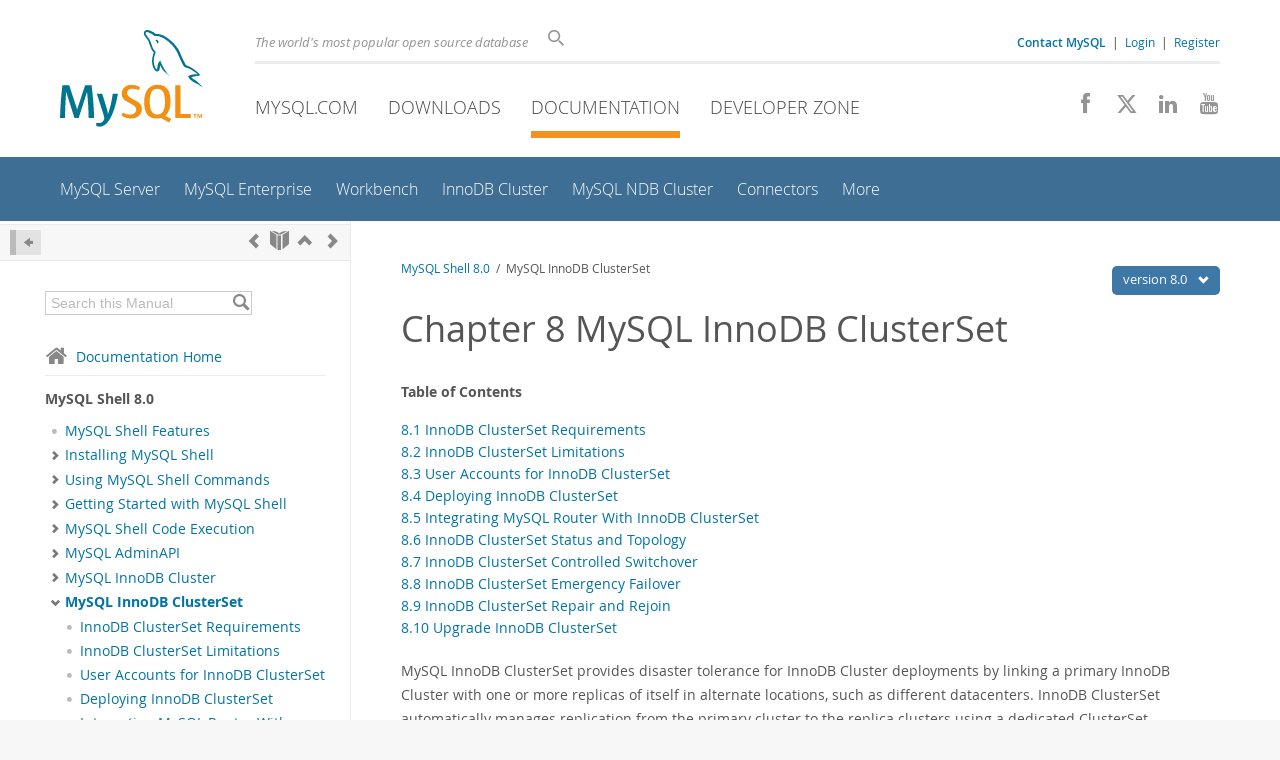

--- FILE ---
content_type: text/html; charset=UTF-8
request_url: https://dev.mysql.com/doc/mysql-shell/8.0/en/innodb-clusterset.html
body_size: 10078
content:
<!DOCTYPE html>
<html lang="en" class="svg no-js">
<head>
    <meta charset="utf-8" />
    <!--[if IE ]>
    <meta http-equiv="X-UA-Compatible" content="IE=Edge,chrome=1" />
    <![endif]-->
    <meta name="viewport" content="width=device-width, initial-scale=1.0">
        <meta name="Language" content="en">

    <title>MySQL :: MySQL Shell 8.0 :: 8 MySQL InnoDB ClusterSet</title>
    <link rel="stylesheet" media="all" href="https://labs.mysql.com/common/css/main-20250803.min.css" />
            <link rel="stylesheet" media="all" href="https://labs.mysql.com/common/css/docs-20250803.min.css" />
    
    
    <link rel="stylesheet" media="print" href="https://labs.mysql.com/common/css/print-20250803.min.css" />

    
    
    
    
            <link rel="contents" href="index.html" title="MySQL Shell 8.0" />
<link rel="start" href="index.html" title="MySQL Shell 8.0" />
<link rel="prev" href="mysql-innodb-cluster-upgrade-troubleshoot.html" title="7.10.2 Troubleshooting InnoDB Cluster Upgrades" />
<link rel="next" href="innodb-clusterset-requirements.html?ff=nopfpls" title="8.1 InnoDB ClusterSet Requirements" />

    
    <link rel="shortcut icon" href="https://labs.mysql.com/common/themes/sakila/favicon.ico" />
    <script async="async" type="text/javascript" src='https://consent.truste.com/notice?domain=oracle.com&c=teconsent&js=bb&noticeType=bb&text=true&cdn=1&pcookie&gtm=1' crossorigin></script>
    <script src="https://www.oracle.com/assets/truste-oraclelib.js"></script>
    <script>(function(H){ H.className=H.className.replace(/\bno-js\b/,'js') })(document.documentElement)</script>
    <script src="https://labs.mysql.com/common/js/site-20250121.min.js"></script>

    
    
    <!--[if lt IE 9]>
        <script src="https://labs.mysql.com/common/js/polyfills/html5shiv-printshiv-3.7.2.min.js"></script>
        <script src="https://labs.mysql.com/common/js/polyfills/respond-1.4.2.min.js"></script>
    <![endif]-->
        <!--[if IE 9]>
        <style>#docs-sidebar-toc { box-sizing: content-box; }</style>
    <![endif]-->
        
                              <script>!function(e){var n="https://s.go-mpulse.net/boomerang/";if("False"=="True")e.BOOMR_config=e.BOOMR_config||{},e.BOOMR_config.PageParams=e.BOOMR_config.PageParams||{},e.BOOMR_config.PageParams.pci=!0,n="https://s2.go-mpulse.net/boomerang/";if(window.BOOMR_API_key="E6BB6-B37B4-898B7-F97BA-BBCDB",function(){function e(){if(!o){var e=document.createElement("script");e.id="boomr-scr-as",e.src=window.BOOMR.url,e.async=!0,i.parentNode.appendChild(e),o=!0}}function t(e){o=!0;var n,t,a,r,d=document,O=window;if(window.BOOMR.snippetMethod=e?"if":"i",t=function(e,n){var t=d.createElement("script");t.id=n||"boomr-if-as",t.src=window.BOOMR.url,BOOMR_lstart=(new Date).getTime(),e=e||d.body,e.appendChild(t)},!window.addEventListener&&window.attachEvent&&navigator.userAgent.match(/MSIE [67]\./))return window.BOOMR.snippetMethod="s",void t(i.parentNode,"boomr-async");a=document.createElement("IFRAME"),a.src="about:blank",a.title="",a.role="presentation",a.loading="eager",r=(a.frameElement||a).style,r.width=0,r.height=0,r.border=0,r.display="none",i.parentNode.appendChild(a);try{O=a.contentWindow,d=O.document.open()}catch(_){n=document.domain,a.src="javascript:var d=document.open();d.domain='"+n+"';void(0);",O=a.contentWindow,d=O.document.open()}if(n)d._boomrl=function(){this.domain=n,t()},d.write("<bo"+"dy onload='document._boomrl();'>");else if(O._boomrl=function(){t()},O.addEventListener)O.addEventListener("load",O._boomrl,!1);else if(O.attachEvent)O.attachEvent("onload",O._boomrl);d.close()}function a(e){window.BOOMR_onload=e&&e.timeStamp||(new Date).getTime()}if(!window.BOOMR||!window.BOOMR.version&&!window.BOOMR.snippetExecuted){window.BOOMR=window.BOOMR||{},window.BOOMR.snippetStart=(new Date).getTime(),window.BOOMR.snippetExecuted=!0,window.BOOMR.snippetVersion=12,window.BOOMR.url=n+"E6BB6-B37B4-898B7-F97BA-BBCDB";var i=document.currentScript||document.getElementsByTagName("script")[0],o=!1,r=document.createElement("link");if(r.relList&&"function"==typeof r.relList.supports&&r.relList.supports("preload")&&"as"in r)window.BOOMR.snippetMethod="p",r.href=window.BOOMR.url,r.rel="preload",r.as="script",r.addEventListener("load",e),r.addEventListener("error",function(){t(!0)}),setTimeout(function(){if(!o)t(!0)},3e3),BOOMR_lstart=(new Date).getTime(),i.parentNode.appendChild(r);else t(!1);if(window.addEventListener)window.addEventListener("load",a,!1);else if(window.attachEvent)window.attachEvent("onload",a)}}(),"".length>0)if(e&&"performance"in e&&e.performance&&"function"==typeof e.performance.setResourceTimingBufferSize)e.performance.setResourceTimingBufferSize();!function(){if(BOOMR=e.BOOMR||{},BOOMR.plugins=BOOMR.plugins||{},!BOOMR.plugins.AK){var n=""=="true"?1:0,t="",a="clmcmoqxhvvoq2lzduwq-f-d799fe1a0-clientnsv4-s.akamaihd.net",i="false"=="true"?2:1,o={"ak.v":"39","ak.cp":"1334304","ak.ai":parseInt("802521",10),"ak.ol":"0","ak.cr":9,"ak.ipv":4,"ak.proto":"h2","ak.rid":"2865b1b","ak.r":45721,"ak.a2":n,"ak.m":"dscx","ak.n":"essl","ak.bpcip":"18.216.38.0","ak.cport":55638,"ak.gh":"23.33.25.18","ak.quicv":"","ak.tlsv":"tls1.3","ak.0rtt":"","ak.0rtt.ed":"","ak.csrc":"-","ak.acc":"","ak.t":"1769545005","ak.ak":"hOBiQwZUYzCg5VSAfCLimQ==oDcyg6bRnOkytFo9F0Pz7UTS0qknI8ak3Mfl5LLX/5d7uqipx3XUIocuR2OLQ46KWWP7IVs1sN0/y5oPGCc3kFH08iO6H2mkAeZ7xiworkl0RQ8KZP4CJlE21k9ZY/NKfJUp6cOrycxo9k7IqIchNyzP7epwgrb32sP5iJlxzsjS3hnQkiVwHkXE+ekX1Ipsb41sKZAIIUCPEkNWJ4QJMmRGdJNP1Es3qOhdEljd8kFboqywy8T/HKl5kmZgqUM1hhj2DlBC3/kfhpjkk3bo8Nj/Npxns6LFP3Hh0y9LNKpD6daR6FwENePAmV+K2Z7fHTs+72JFdb/s+kv2n/DvPoOjz71vwNHDVAHi0liXXIUKTv9dL8vOvdps3wkVqdAFRkOlns71jxFOOL4PMmRSZhNqE64aaql3ofZxm/Qf0bE=","ak.pv":"16","ak.dpoabenc":"","ak.tf":i};if(""!==t)o["ak.ruds"]=t;var r={i:!1,av:function(n){var t="http.initiator";if(n&&(!n[t]||"spa_hard"===n[t]))o["ak.feo"]=void 0!==e.aFeoApplied?1:0,BOOMR.addVar(o)},rv:function(){var e=["ak.bpcip","ak.cport","ak.cr","ak.csrc","ak.gh","ak.ipv","ak.m","ak.n","ak.ol","ak.proto","ak.quicv","ak.tlsv","ak.0rtt","ak.0rtt.ed","ak.r","ak.acc","ak.t","ak.tf"];BOOMR.removeVar(e)}};BOOMR.plugins.AK={akVars:o,akDNSPreFetchDomain:a,init:function(){if(!r.i){var e=BOOMR.subscribe;e("before_beacon",r.av,null,null),e("onbeacon",r.rv,null,null),r.i=!0}return this},is_complete:function(){return!0}}}}()}(window);</script></head>

<body class="no-sidebar full-page dev">
<a class="skip-main" href="#main">Skip to Main Content</a>
<div class="page-wrapper">
    <header>

                        <a href="https://dev.mysql.com/" aria-label="MySQL Home" title="MySQL" id="l1-home-link"></a>
        
        <div id="l1-nav-container">
            <div id="l1-line1">
                <div id="l1-lhs">
                    <div id="l1-slogan">
                        The world's most popular open source database
                    </div>
                    <div id="l1-search-box">
                        <form id="l1-search-form" method="get" action="https://search.oracle.com/mysql">
                        <input type="hidden" name="app" value="mysql" />
                        <input id="l1-search-input" type="search" class="icon-search" placeholder="Search" aria-label="Search" name="q" />
                        </form>
                    </div>
                    <div id="l1-auth-links">
                        <nav aria-label="Contact/Login Navigation" role="navigation">
                            <a href="https://www.mysql.com/about/contact/"><b>Contact MySQL</b></a>
                            <span id="l1-contact-separator">&nbsp;|&nbsp;</span>
                            <span id="l1-contact-separator-br"><br /></span>
                                                             <a href="https://dev.mysql.com/auth/login/?dest=https%3A%2F%2Fdev.mysql.com%2Fdoc%2Fmysql-shell%2F8.0%2Fen%2Finnodb-clusterset.html">Login</a> &nbsp;|&nbsp;
                                 <a href="https://dev.mysql.com/auth/register/">Register</a>
                                                    </nav>
                    </div>
                </div>
            </div>
            <div id="l1-line2">
                <nav aria-label="Primary Navigation" role="navigation">
                    <ul id="l1-nav">
                        <li>
                            <a href="https://www.mysql.com/"><!-- <span class="icon-sakila"></span>  -->MySQL.com</a>
                        </li><li>
                            <a href="https://www.mysql.com/downloads/"><!-- <span class="icon-download-thin"></span>  -->Downloads</a>
                        </li><li class="active">
                            <a href="/doc/"><!-- <span class="icon-books"></span>  -->Documentation</a>
                        </li><li>
                            <a href="/"><!-- <span class="icon-code"></span>  -->Developer Zone</a>
                        </li>                    </ul>
                </nav>
                <div class="social-icons">
                    <nav aria-label="Social Navigation" role="navigation">
                        <a aria-label="Join us on Facebook" title="Join us on Facebook" href="http://www.facebook.com/mysql"><span class="icon-facebook"></span></a>
                        <a aria-label="Follow us on X" title="Follow us on X" href="https://x.com/mysql"><span class="icon-x-twitter"></span></a>
                        <a aria-label="Follow us on LinkedIn" title="Follow us on LinkedIn" href="https://www.linkedin.com/company/mysql"><span class="icon-linkedin"></span></a>
                        <a aria-label="Visit our YouTube channel" title="Visit our YouTube channel" href="http://www.youtube.com/mysqlchannel"><span class="icon-youtube"></span></a>
                    </nav>
                </div>
            </div>
        </div>
        <div id="sub-header">
            <div id="l2-nav-container">
                <div id="l2-nav-toggle">
                    <span class="icon-three-bars"></span>
                </div>
                                                                                        <a class="button nav-button-3" href="/"><span class="icon-code"></span> Developer Zone</a>
                                                                                                                                    <a class="button nav-button-2" href="https://www.mysql.com/downloads/"><span class="icon-download-thin"></span> Downloads</a>
                                                                                                <a class="button nav-button-1" href="https://www.mysql.com/"><span class="icon-sakila"></span> MySQL.com</a>
                                                                        <div id="l2-search-toggle">
                    <span class="icon-search"></span>
                </div>
                <div id="l2-site-icon">
                                                                                                                                                                                                    <span class="icon-books"></span>
                                                                                                                                                                                                                                                                                                                                                                                                                                                                                                                                                                                                                        </div>
                <div id="l1-section-title">
                    <span id="l1-section-label">
                        <a href="/doc/">Documentation</a>
                    </span>
                </div>
                <nav aria-label="Secondary Navigation" role="navigation">
                    

<ul id="l2-nav">
            	<li class=""><a  href="/doc/refman/en/">MySQL Server</a>
    			</li>
	        	<li class=""><a  href="/doc/index-enterprise.html">MySQL Enterprise</a>
    			</li>
	        	<li class=""><a  href="/doc/workbench/en/">Workbench</a>
    			</li>
	        	<li class=""><a  href="/doc/mysql-shell/en/mysql-innodb-cluster.html">InnoDB Cluster</a>
    			</li>
	        	<li class=""><a  href="/doc/index-cluster.html">MySQL NDB Cluster</a>
    			</li>
	        	<li class=""><a  href="/doc/index-connectors.html">Connectors</a>
    			</li>
	        	<li class=" last"><a  href="/doc/index-other.html">More</a>
    			</li>
	                        <li class="other-section"><a href="https://www.mysql.com/">MySQL.com</a></li>
                            <li class="other-section"><a href="https://www.mysql.com/downloads/">Downloads</a></li>
                                        <li class="other-section"><a href="/">Developer Zone</a></li>
            </ul>
                </nav>
            </div>
            <div id="l3-search-container"></div>
            <div id="top-orange"><span id="section-nav">Section Menu: &nbsp; </span></div>
        </div>
    </header>
        <div id="page">
                        <div role="main" id="main" tabindex="-1">

            
                
            
<div>
    <div id="docs-sidebar-toc" class="">
    <div id="docs-toc-inner">
        <div class="docs-sidebar-header" id="docs-nav-header">
            <a class="docs-show-hide-nav" id="docs-hide-nav" href="" title="Hide Sidebar" aria-label="Hide Sidebar"><span class="icon-arrow-small-left"></span></a>
            <div class="docs-nav-links">
                                    
    <a href="mysql-innodb-cluster-upgrade-troubleshoot.html"
        aria-label="Previous" title="Previous: Troubleshooting InnoDB Cluster Upgrades"><span
        class="icon-chevron-left"></span></a>
<a href="index.html" aria-label="Start" title="Start"><span class="icon-book-open"></span></a>
    <a href="index.html" aria-label="Up" title="Up"><span class="icon-chevron-up"></span></a>
    <a href="innodb-clusterset-requirements.html" aria-label="Next"
        title="Next: InnoDB ClusterSet Requirements"><span
        class="icon-chevron-right"></span></a>
                            </div>
        </div>
                    
<div id="docs-sidebar-search-container">
    <div id="docs-sidebar-search-box">
        <form method="get" action="/doc/search/">
            <input type="hidden" name="d" id="d" value="252" />
            <input type="hidden" name="p" id="p" value="1" />
            <input type="text" name="q" id="q" title="Search this Manual"
                value="Search this Manual"
                style="color: #bbb;"
                onfocus="if(this.value == 'Search this Manual') {this.value='';this.style.color='#555';}"
                onblur="if(this.value == '') {this.value='Search this Manual';this.style.color='#bbb';}" />

            <button class="docs-sidebar-search-btn" aria-label="Search" title="Search" type="submit">
                <span class="icon-search"></span>
            </button>
        </form>
    </div>
</div>
                <div class="docs-sidebar-nav">
            <a class="docs-icon-home" href="/doc/"><span class="icon-home"></span>Documentation Home</a><hr />
            <div class="docs-sidebar-mtitle">MySQL Shell 8.0</div>
            <nav class="doctoc" id="doc-252">
                                    
    <ul>
            <li>
            <div><div class="docs-sidebar-nav-icon"><span class="icon-dot"></span></div><div class="docs-sidebar-nav-link"><a href="mysql-shell-features.html">MySQL Shell Features</a></div></div>                    </li>
            <li>
            <div><div class="docs-sidebar-nav-icon"><a class="expandable " aria-label="Subnav" href=""><span class="icon-chevron-right"></span></a></div><div class="docs-sidebar-nav-link"><a href="mysql-shell-install.html">Installing MySQL Shell</a></div></div>                        <div class="docs-submenu hidden">
                            </div>
                    </li>
            <li>
            <div><div class="docs-sidebar-nav-icon"><a class="expandable " aria-label="Subnav" href=""><span class="icon-chevron-right"></span></a></div><div class="docs-sidebar-nav-link"><a href="mysql-shell-configuring.html">Using MySQL Shell Commands</a></div></div>                        <div class="docs-submenu hidden">
                            </div>
                    </li>
            <li>
            <div><div class="docs-sidebar-nav-icon"><a class="expandable " aria-label="Subnav" href=""><span class="icon-chevron-right"></span></a></div><div class="docs-sidebar-nav-link"><a href="mysql-shell-getting-started.html">Getting Started with MySQL Shell</a></div></div>                        <div class="docs-submenu hidden">
                            </div>
                    </li>
            <li>
            <div><div class="docs-sidebar-nav-icon"><a class="expandable " aria-label="Subnav" href=""><span class="icon-chevron-right"></span></a></div><div class="docs-sidebar-nav-link"><a href="mysql-shell-code-execution.html">MySQL Shell Code Execution</a></div></div>                        <div class="docs-submenu hidden">
                            </div>
                    </li>
            <li>
            <div><div class="docs-sidebar-nav-icon"><a class="expandable " aria-label="Subnav" href=""><span class="icon-chevron-right"></span></a></div><div class="docs-sidebar-nav-link"><a href="admin-api-userguide.html">MySQL AdminAPI</a></div></div>                        <div class="docs-submenu hidden">
                            </div>
                    </li>
            <li>
            <div><div class="docs-sidebar-nav-icon"><a class="expandable " aria-label="Subnav" href=""><span class="icon-chevron-right"></span></a></div><div class="docs-sidebar-nav-link"><a href="mysql-innodb-cluster.html">MySQL InnoDB Cluster</a></div></div>                        <div class="docs-submenu hidden">
                            </div>
                    </li>
            <li>
            <div><div class="docs-sidebar-nav-icon"><a class="expandable  loaded" aria-label="Subnav" href=""><span class="icon-chevron-down"></span></a></div><div class="docs-sidebar-nav-link current"><a href="innodb-clusterset.html">MySQL InnoDB ClusterSet</a></div></div>                        <div class="docs-submenu">
                                    
    <ul>
            <li>
            <div><div class="docs-sidebar-nav-icon"><span class="icon-dot"></span></div><div class="docs-sidebar-nav-link"><a href="innodb-clusterset-requirements.html">InnoDB ClusterSet Requirements</a></div></div>                    </li>
            <li>
            <div><div class="docs-sidebar-nav-icon"><span class="icon-dot"></span></div><div class="docs-sidebar-nav-link"><a href="innodb-clusterset-limitations.html">InnoDB ClusterSet Limitations</a></div></div>                    </li>
            <li>
            <div><div class="docs-sidebar-nav-icon"><span class="icon-dot"></span></div><div class="docs-sidebar-nav-link"><a href="innodb-clusterset-user-accounts.html">User Accounts for InnoDB ClusterSet</a></div></div>                    </li>
            <li>
            <div><div class="docs-sidebar-nav-icon"><span class="icon-dot"></span></div><div class="docs-sidebar-nav-link"><a href="innodb-clusterset-deploy.html">Deploying InnoDB ClusterSet</a></div></div>                    </li>
            <li>
            <div><div class="docs-sidebar-nav-icon"><span class="icon-dot"></span></div><div class="docs-sidebar-nav-link"><a href="innodb-clusterset-router.html">Integrating MySQL Router With InnoDB ClusterSet</a></div></div>                    </li>
            <li>
            <div><div class="docs-sidebar-nav-icon"><span class="icon-dot"></span></div><div class="docs-sidebar-nav-link"><a href="innodb-clusterset-status.html">InnoDB ClusterSet Status and Topology</a></div></div>                    </li>
            <li>
            <div><div class="docs-sidebar-nav-icon"><span class="icon-dot"></span></div><div class="docs-sidebar-nav-link"><a href="innodb-clusterset-switchover.html">InnoDB ClusterSet Controlled Switchover</a></div></div>                    </li>
            <li>
            <div><div class="docs-sidebar-nav-icon"><span class="icon-dot"></span></div><div class="docs-sidebar-nav-link"><a href="innodb-clusterset-failover.html">InnoDB ClusterSet Emergency Failover</a></div></div>                    </li>
            <li>
            <div><div class="docs-sidebar-nav-icon"><a class="expandable  loaded" aria-label="Subnav" href=""><span class="icon-chevron-right"></span></a></div><div class="docs-sidebar-nav-link"><a href="innodb-clusterset-repair.html">InnoDB ClusterSet Repair and Rejoin</a></div></div>                        <div class="docs-submenu hidden">
                                    
    <ul>
            <li>
            <div><div class="docs-sidebar-nav-icon"><span class="icon-dot"></span></div><div class="docs-sidebar-nav-link"><a href="innodb-cluster-fencing.html">Fencing Clusters in an InnoDB ClusterSet</a></div></div>                    </li>
            <li>
            <div><div class="docs-sidebar-nav-icon"><span class="icon-dot"></span></div><div class="docs-sidebar-nav-link"><a href="innodb-clusterset-gtid-repair.html">Inconsistent Transaction Sets (GTID Sets) in InnoDB ClusterSet
        Clusters</a></div></div>                    </li>
            <li>
            <div><div class="docs-sidebar-nav-icon"><span class="icon-dot"></span></div><div class="docs-sidebar-nav-link"><a href="innodb-clusterset-cluster-repair.html">Repairing Member Servers and Clusters in an InnoDB ClusterSet</a></div></div>                    </li>
            <li>
            <div><div class="docs-sidebar-nav-icon"><span class="icon-dot"></span></div><div class="docs-sidebar-nav-link"><a href="innodb-clusterset-remove.html">Removing a Cluster from an InnoDB ClusterSet</a></div></div>                    </li>
            <li>
            <div><div class="docs-sidebar-nav-icon"><span class="icon-dot"></span></div><div class="docs-sidebar-nav-link"><a href="innodb-clusterset-rejoin.html">Rejoining a Cluster to an InnoDB ClusterSet</a></div></div>                    </li>
        </ul>
                            </div>
                    </li>
            <li>
            <div><div class="docs-sidebar-nav-icon"><span class="icon-dot"></span></div><div class="docs-sidebar-nav-link"><a href="upgrade-mysql-clusterset.html">Upgrade InnoDB ClusterSet</a></div></div>                    </li>
        </ul>
                            </div>
                    </li>
            <li>
            <div><div class="docs-sidebar-nav-icon"><a class="expandable " aria-label="Subnav" href=""><span class="icon-chevron-right"></span></a></div><div class="docs-sidebar-nav-link"><a href="mysql-innodb-replicaset.html">MySQL InnoDB ReplicaSet</a></div></div>                        <div class="docs-submenu hidden">
                            </div>
                    </li>
            <li>
            <div><div class="docs-sidebar-nav-icon"><a class="expandable " aria-label="Subnav" href=""><span class="icon-chevron-right"></span></a></div><div class="docs-sidebar-nav-link"><a href="mysql-shell-extending.html">Extending MySQL Shell</a></div></div>                        <div class="docs-submenu hidden">
                            </div>
                    </li>
            <li>
            <div><div class="docs-sidebar-nav-icon"><a class="expandable " aria-label="Subnav" href=""><span class="icon-chevron-right"></span></a></div><div class="docs-sidebar-nav-link"><a href="mysql-shell-utilities.html">MySQL Shell Utilities</a></div></div>                        <div class="docs-submenu hidden">
                            </div>
                    </li>
            <li>
            <div><div class="docs-sidebar-nav-icon"><a class="expandable " aria-label="Subnav" href=""><span class="icon-chevron-right"></span></a></div><div class="docs-sidebar-nav-link"><a href="mysql-shell-application-log.html">MySQL Shell Logging and Debug</a></div></div>                        <div class="docs-submenu hidden">
                            </div>
                    </li>
            <li>
            <div><div class="docs-sidebar-nav-icon"><a class="expandable " aria-label="Subnav" href=""><span class="icon-chevron-right"></span></a></div><div class="docs-sidebar-nav-link"><a href="mysql-shell-customizing.html">Customizing MySQL Shell</a></div></div>                        <div class="docs-submenu hidden">
                            </div>
                    </li>
            <li>
            <div><div class="docs-sidebar-nav-icon"><a class="expandable " aria-label="Subnav" href=""><span class="icon-chevron-right"></span></a></div><div class="docs-sidebar-nav-link"><a href="mysqlsh-command.html">MySQL Shell Command Reference</a></div></div>                        <div class="docs-submenu hidden">
                            </div>
                    </li>
        </ul>
                            </nav>
        </div>

        
<a class="docs-sidebar-section" href=""><span class="icon-related"></span>
    <span class="text">Related Documentation</span></a>
<div class="docs-sidebar-accordian open">
    <div class="text">
        <a href="/doc/relnotes/mysql-shell/8.0/en/">MySQL Shell 8.0 Release Notes</a><br />
        <a href="/doc/mysql-router/8.0/en/">MySQL Router 8.0 User Guide</a><br />
        <a href="/doc/relnotes/mysql-router/8.0/en/">MySQL Router 8.0 Release Notes</a><br />
        </div>
</div>

    <a class="docs-sidebar-section" href=""><span class="icon-download-thin"></span>
        <span class="text">
            Download
                            this Manual
                    </span>
    </a>
    <div class="docs-sidebar-accordian open">
        <div class="text">
                                    <a href="https://downloads.mysql.com/docs/mysql-shell-8.0-en.pdf">PDF (US Ltr)</a>
            - 2.1Mb<br />
                                                <a href="https://downloads.mysql.com/docs/mysql-shell-8.0-en.a4.pdf">PDF (A4)</a>
            - 2.2Mb<br />
                                </div>
    </div>


        <br /><span id="wkr"><br /></span>
    </div>
    </div>

    <div id="docs-main" class="has-toc">
    <div id="docs-main-inner">

                <div class="right" id="docs-version-nav">
            <a href="" id="docs-version-nav-toggle">version 8.0
            <span class="icon-chevron-down"></span></a>
            <div id="docs-version-list">
                                                        <a                         href="/doc/mysql-shell/9.6/en/innodb-clusterset.html">
                        9.6
                                            </a><br />
                                                                            <a                         href="/doc/mysql-shell/8.4/en/innodb-clusterset.html">
                        8.4
                                            </a><br />
                                                                                                            <div id="docs-version-nav-lang">
                                                                                                                                                    <a                                     class="tooltip-left"
                                    data-tooltip="The page you are viewing does not exist in version
                                    8.0 (JA).
                                    This link will take you to the Table of Contents."
                                                                        href="/doc/mysql-shell/8.0/ja/">
                                    8.0&nbsp;
                                                                            Japanese
                                                                    </a><br />
                                                                                            </div>
                            </div>
        </div>
        
        <div id="docs-show-nav" class="left hidden" style="margin-right: 15px;">
            <a class="docs-show-hide-nav" href="" aria-label="Show Sidebar"
                title="Show Sidebar"><span class="icon-arrow-small-right"></span></a>
        </div>

                        <div id="docs-breadcrumbs">
            <a href="/doc/mysql-shell/8.0/en/">MySQL Shell 8.0</a> &nbsp;/&nbsp;
                                                                                MySQL InnoDB ClusterSet
                                    </div>
        
        <div id="docs-body">
        
<div class="chapter">
<div class="titlepage"><div><div><h1 class="title">
<a name="innodb-clusterset"></a>Chapter 8 MySQL InnoDB ClusterSet</h1></div></div></div>
<div class="toc">
<p><b>Table of Contents</b></p>
<dl class="toc">
<dt><span class="section"><a href="innodb-clusterset-requirements.html">8.1 InnoDB ClusterSet Requirements</a></span></dt>
<dt><span class="section"><a href="innodb-clusterset-limitations.html">8.2 InnoDB ClusterSet Limitations</a></span></dt>
<dt><span class="section"><a href="innodb-clusterset-user-accounts.html">8.3 User Accounts for InnoDB ClusterSet</a></span></dt>
<dt><span class="section"><a href="innodb-clusterset-deploy.html">8.4 Deploying InnoDB ClusterSet</a></span></dt>
<dt><span class="section"><a href="innodb-clusterset-router.html">8.5 Integrating MySQL Router With InnoDB ClusterSet</a></span></dt>
<dt><span class="section"><a href="innodb-clusterset-status.html">8.6 InnoDB ClusterSet Status and Topology</a></span></dt>
<dt><span class="section"><a href="innodb-clusterset-switchover.html">8.7 InnoDB ClusterSet Controlled Switchover</a></span></dt>
<dt><span class="section"><a href="innodb-clusterset-failover.html">8.8 InnoDB ClusterSet Emergency Failover</a></span></dt>
<dt><span class="section"><a href="innodb-clusterset-repair.html">8.9 InnoDB ClusterSet Repair and Rejoin</a></span></dt>
<dd><dl>
<dt><span class="section"><a href="innodb-cluster-fencing.html">8.9.1 Fencing Clusters in an InnoDB ClusterSet</a></span></dt>
<dt><span class="section"><a href="innodb-clusterset-gtid-repair.html">8.9.2 Inconsistent Transaction Sets (GTID Sets) in InnoDB ClusterSet
        Clusters</a></span></dt>
<dt><span class="section"><a href="innodb-clusterset-cluster-repair.html">8.9.3 Repairing Member Servers and Clusters in an InnoDB ClusterSet</a></span></dt>
<dt><span class="section"><a href="innodb-clusterset-remove.html">8.9.4 Removing a Cluster from an InnoDB ClusterSet</a></span></dt>
<dt><span class="section"><a href="innodb-clusterset-rejoin.html">8.9.5 Rejoining a Cluster to an InnoDB ClusterSet</a></span></dt>
</dl></dd>
<dt><span class="section"><a href="upgrade-mysql-clusterset.html">8.10 Upgrade InnoDB ClusterSet</a></span></dt>
</dl>
</div>
<a class="indexterm" name="id10504"></a><a class="indexterm" name="id10506"></a><p>
    MySQL InnoDB ClusterSet provides disaster tolerance for
    InnoDB Cluster deployments by linking a primary InnoDB Cluster
    with one or more replicas of itself in alternate locations, such as
    different datacenters. InnoDB ClusterSet automatically manages
    replication from the primary cluster to the replica clusters using a
    dedicated ClusterSet replication channel. If the primary cluster
    becomes unavailable due to the loss of the data center or the loss
    of network connectivity to it, you can make a replica cluster active
    instead to restore the availability of the service. See
    <a class="xref" href="mysql-innodb-cluster.html" title="Chapter 7 MySQL InnoDB Cluster">Chapter 7, <i>MySQL InnoDB Cluster</i></a> for information on
    deploying InnoDB Cluster.
  </p>
<p>
    Emergency failover between the primary InnoDB Cluster and a
    replica cluster in an InnoDB ClusterSet deployment can be
    triggered by an administrator through MySQL Shell (see
    <a class="xref" href="index.html" title="MySQL Shell 8.0">MySQL Shell 8.0</a>), using AdminAPI (see
    <a class="xref" href="admin-api-overview.html" title="6.1 Using MySQL AdminAPI">Section 6.1, “Using MySQL AdminAPI”</a>), which is included with
    MySQL Shell. You can also carry out a controlled switchover from
    the primary cluster to a replica cluster while the primary cluster
    is still available, for example if a configuration change or
    maintenance is required on the primary cluster. MySQL Router (see
    <a class="ulink" href="/doc/mysql-router/8.0/en/" target="_top">MySQL Router 8.0</a>) automatically routes client
    applications to the right clusters in an InnoDB ClusterSet
    deployment.
  </p>
<p>
    A replica cluster in an InnoDB ClusterSet deployment cannot
    diverge from the primary cluster while it remains a passive replica,
    because it does not accept writes. It can be read by applications,
    although a typical amount of replication lag for asynchronous
    replication should be expected, so the data might not be complete
    yet. The minimum size of a replica cluster is a single member server
    instance, but a minimum of three members is recommended for fault
    tolerance. If more members are needed, for example because the
    replica cluster has become a primary cluster through a switchover or
    failover, you can add further instances at any time through
    MySQL Shell using AdminAPI. There is no defined limit on the
    number of replica clusters that you can have in an
    InnoDB ClusterSet deployment.
  </p>
<p>
    The example InnoDB ClusterSet deployment in the following diagram
    consists of a primary InnoDB Cluster in the Rome datacenter, with
    replica clusters in the Lisbon and Brussels datacenters. The primary
    cluster and its replica clusters each consist of three member server
    instances, one primary and two secondaries.
  </p>
<div class="figure">
<a name="innodb-clusterset-main-image"></a><p class="title"><b>Figure 8.1 InnoDB ClusterSet Overview</b></p>
<div class="figure-contents"><div class="mediaobject"><img src="images/innodb_clusterset_main.png" width="1523" height="665" alt="Three MySQL InnoDB Clusters are formed from groups of three MySQL servers. Two clusters are replica clusters and one is the primary cluster. Asynchronous replication channels connect the primary cluster to each of the replica clusters. MySQL Router connects client applications to the primary cluster for write traffic, and to either the primary cluster or a replica cluster for read traffic."></div></div>
</div>
<br class="figure-break"><p>
    Asynchronous replication channels replicate transactions from the
    primary cluster to the replica clusters. A ClusterSet replication
    channel named <code class="literal">clusterset_replication</code> is set up on
    each cluster during the InnoDB ClusterSet creation process, and
    when a cluster is a replica, it uses the channel to replicate
    transactions from the primary. The underlying Group Replication
    technology manages the channel and ensures that replication is
    always taking place between the primary server of the primary
    cluster (as the sender), and the primary server of the replica
    cluster (as the receiver). If a new primary is elected for either
    the primary cluster or the replica cluster, the ClusterSet
    replication channel is automatically re-established between them.
  </p>
<p>
    Although each cluster in the example InnoDB ClusterSet deployment
    has a primary MySQL server, only the primary server of the primary
    InnoDB Cluster accepts write traffic from client applications. The
    replica clusters do not. MySQL Router instances route all write traffic
    to the primary cluster in the Rome datacenter, where it is handled
    by the primary server. Most of the read traffic is also routed to
    the primary cluster, but the reporting applications that only make
    read requests are specifically routed to the replica cluster in
    their local datacenter instead, to save on networking resources.
    Notice that the MySQL Router instances that handle read and write
    traffic are set to route traffic to the primary InnoDB Cluster in
    the InnoDB ClusterSet whichever one that is. So if one of the
    other clusters becomes the primary following a controlled switchover
    or emergency failover, those MySQL Router instances will route traffic
    to that cluster instead.
  </p>
<p>
    It is important to know that InnoDB ClusterSet prioritizes
    availability over data consistency in order to maximize disaster
    tolerance. Consistency within each individual InnoDB Cluster is
    guaranteed by the underlying
    <a class="ulink" href="/doc/refman/8.0/en/group-replication.html" target="_top">Group Replication</a> technology. However, normal
    replication lag or network partitions can mean that some or all of
    the replica clusters are not fully consistent with the primary
    cluster at the time the primary cluster experiences an issue. In
    these scenarios, if you trigger an emergency failover, any
    unreplicated or divergent transactions are at risk of being lost,
    and can only be recovered and reconciled manually (if they can be
    accessed at all). There is no guarantee that data will be preserved
    in the event of an emergency failover.
  </p>
<p>
    You should therefore always make an attempt to repair or reconnect
    the primary cluster before triggering an emergency failover.
    AdminAPI removes the need to work directly with Group Replication
    to repair an InnoDB Cluster. If the primary cluster cannot be
    repaired quickly enough or cannot be reached, you can go ahead with
    the emergency failover to a replica InnoDB Cluster, to restore
    availability for applications. During a controlled switchover
    process, data consistency is assured, and the original primary
    cluster is demoted to a working read-only replica cluster. However,
    during an emergency failover process, data consistency is not
    assured, so for safety, the original primary cluster is marked as
    invalidated during the failover process. If the original primary
    cluster remains online, it should be shut down as soon as it can be
    contacted.
  </p>
<p>
    You can rejoin an invalidated primary cluster to the
    InnoDB ClusterSet topology afterwards, provided that there are no
    issues and the transaction set is consistent with the other clusters
    in the topology. Checking, restoring, and rejoining the invalidated
    primary cluster does not happen automatically - an administrator
    needs to do this using AdminAPI commands. You can choose to repair
    the invalidated primary cluster and bring it back online, or you can
    discard the original primary cluster, continue to use the new
    primary cluster as the primary, and create new replica clusters.
  </p>
</div><br />
        </div>

                <div id="docs-in-page-nav-container">
            <div id="docs-in-page-nav">
                
    <a href="mysql-innodb-cluster-upgrade-troubleshoot.html"
        aria-label="Previous" title="Previous: Troubleshooting InnoDB Cluster Upgrades"><span
        class="icon-chevron-left"></span> PREV</a> &nbsp;
<a href="index.html" aria-label="Start" title="Start"> HOME</a> &nbsp;
    <a href="index.html" aria-label="Up" title="Up"> UP</a> &nbsp;
    <a href="innodb-clusterset-requirements.html" aria-label="Next"
        title="Next: InnoDB ClusterSet Requirements">NEXT <span
        class="icon-chevron-right"></span></a>
            </div>
        </div>
        
         <div id="docs-body-extra">
             
<a class="docs-sidebar-section" href=""><span class="icon-related"></span>
    <span class="text">Related Documentation</span></a>
<div class="docs-sidebar-accordian">
    <div class="text">
        <a href="/doc/relnotes/mysql-shell/8.0/en/">MySQL Shell 8.0 Release Notes</a><br />
        <a href="/doc/mysql-router/8.0/en/">MySQL Router 8.0 User Guide</a><br />
        <a href="/doc/relnotes/mysql-router/8.0/en/">MySQL Router 8.0 Release Notes</a><br />
        </div>
</div>

    <a class="docs-sidebar-section" href=""><span class="icon-download-thin"></span>
        <span class="text">
            Download
                            this Manual
                    </span>
    </a>
    <div class="docs-sidebar-accordian">
        <div class="text">
                                    <a href="https://downloads.mysql.com/docs/mysql-shell-8.0-en.pdf">PDF (US Ltr)</a>
            - 2.1Mb<br />
                                                <a href="https://downloads.mysql.com/docs/mysql-shell-8.0-en.a4.pdf">PDF (A4)</a>
            - 2.2Mb<br />
                                </div>
    </div>

         </div>
     </div>
     </div>

</div>

<script>
$(function() {
    var doc = new $.doc({ 'mobile': $.browser.mobile, 'docId': 88, 'highlight': true });
});
</script>
    

            
        </div>
    </div>

    <footer class="collapsed">
        <div id="footer-bottom">
                                    <div id="footer-collapse">
                <a href="" id="expand-footer"
                    aria-label="Expand Footer"
                    title="Expand Footer"><span
                    class="icon-plus-square"></span></a>
            </div>
                        <div class="footer-contact">
                <div id="footer-contact-icon" style="display: none;">
                    <span class="icon-call-phone"></span>
                </div>
                <div id="footer-contact-numbers" style="display: none;">
                    <strong>Contact MySQL Sales</strong><br/>
                    USA/Canada: +1-866-221-0634 &nbsp;
                    (<a href="https://www.mysql.com/about/contact/phone/" class="darker-blue">More Countries &raquo;</a>)
                </div>
                <div id="footer-contact-copyright" style="display: inline-block;">
                    <a href="http://www.oracle.com/" aria-label="Oracle" title="Oracle"><span class="oracle-logo"></span></a>
                    &nbsp; <a href="https://www.oracle.com/legal/copyright.html">&copy; 2026 Oracle</a>
                </div>
            </div>
            <div class="social-icons">
                <a aria-label="Join us on Facebook" title="Join us on Facebook" href="http://www.facebook.com/mysql"><span class="icon-facebook-square"></span></a>
                <a aria-label="Follow us on X" title="Follow us on X" href="https://x.com/mysql"><span class="icon-x-twitter-square"></span></a>
                <a aria-label="Follow us on LinkedIn" title="Follow us on LinkedIn" href="https://www.linkedin.com/company/mysql"><span class="icon-linkedin-square"></span></a>
                <a aria-label="Visit our YouTube channel" title="Visit our YouTube channel" href="http://www.youtube.com/mysqlchannel"><span class="icon-youtube-square"></span></a>
            </div>
            <br class="clear" />
        </div>
        <div id="footer-links">

            <div id="site-footer-links">
                <div id="footer-nav"></div>

                <div class="links">
                    <ul>
                        <li class="top"><a href="https://www.mysql.com/products/">Products</a></li>
                        <li><a href="https://www.mysql.com/products/heatwave/">MySQL HeatWave</a></li>
                        <li><a href="https://www.mysql.com/products/enterprise/">MySQL Enterprise Edition</a></li>
                        <li><a href="https://www.mysql.com/products/standard/">MySQL Standard Edition</a></li>
                        <li><a href="https://www.mysql.com/products/classic/">MySQL Classic Edition</a></li>
                        <li><a href="https://www.mysql.com/products/cluster/">MySQL Cluster CGE</a></li>
                        <li><a href="https://www.mysql.com/oem/">MySQL Embedded (OEM/ISV)</a></li>
                    </ul>
                </div>

                <div class="links">
                    <ul>
                        <li class="top"><a href="https://www.mysql.com/services/">Services</a></li>
                        <li><a href="https://www.mysql.com/training/">Training</a></li>
                        <li><a href="https://www.mysql.com/certification/">Certification</a></li>
                        <li><a href="https://www.mysql.com/support/">Support</a></li>
                    </ul>
                </div>

                <div class="links">
                    <ul>
                        <li class="top"><a href="https://www.mysql.com/downloads/">Downloads</a></li>
                        <li><a href="https://dev.mysql.com/downloads/mysql/">MySQL Community Server</a></li>
                        <li><a href="https://dev.mysql.com/downloads/cluster/">MySQL NDB Cluster</a></li>
                        <li><a href="https://dev.mysql.com/downloads/shell/">MySQL Shell</a></li>
                        <li><a href="https://dev.mysql.com/downloads/router/">MySQL Router</a></li>
                        <li><a href="https://dev.mysql.com/downloads/workbench/">MySQL Workbench</a></li>
                    </ul>
                </div>

                <div class="links">
                    <ul>
                        <li class="top"><a href="https://dev.mysql.com/doc/">Documentation</a></li>
                        <li><a href="https://dev.mysql.com/doc/refman/en/">MySQL Reference Manual</a></li>
                        <li><a href="https://dev.mysql.com/doc/workbench/en/">MySQL Workbench</a></li>
                        <li><a href="https://dev.mysql.com/doc/index-cluster.html">MySQL NDB Cluster</a></li>
                        <li><a href="https://dev.mysql.com/doc/index-connectors.html">MySQL Connectors</a></li>
                        <li><a href="https://dev.mysql.com/doc/#topic">Topic Guides</a></li>
                    </ul>
                </div>

                <div class="links">
                    <ul>
                        <li class="top"><a href="https://www.mysql.com/about/">About MySQL</a></li>
                        <li><a href="https://www.mysql.com/about/contact/">Contact Us</a></li>
                        <li><a href="https://blogs.oracle.com/mysql/">Blogs</a></li>
                                                                        <li><a href="https://www.mysql.com/buy-mysql/">How to Buy</a></li>
                        <li><a href="https://www.mysql.com/partners/">Partners</a></li>
                        <li><a href="https://www.mysql.com/about/jobs/">Job Opportunities</a></li>
                        <li><a href="https://www.mysql.com/sitemap.html">Site Map</a></li>
                    </ul>
                </div>

                            </div>

            <div id="footer-logo">
                <a href="http://www.oracle.com/" aria-label="Oracle" title="Oracle"><span class="oracle-logo"></span></a>
                &nbsp; <a href="https://www.oracle.com/legal/copyright.html">&copy; 2026 Oracle</a>
                <div class="footer-legal-links">
                    <a href="https://www.oracle.com/legal/privacy/">Privacy</a> /
                    <a href="https://www.oracle.com/legal/privacy/privacy-choices.html">Do Not Sell My Info</a> |
                    <a href="https://www.oracle.com/us/legal/terms/index.html">Terms of Use</a> |
                    <a href="https://www.oracle.com/us/legal/third-party-trademarks/index.html">Trademark Policy</a> |
                    <div id="teconsent"></div>
                </div>
            </div>

        </div>
    </footer>
</div>

            <script>
    if ((oracle.truste.api.getGdprConsentDecision().consentDecision) &&
            (oracle.truste.api.getGdprConsentDecision().consentDecision.indexOf(0) != -1 ||
             oracle.truste.api.getGdprConsentDecision().consentDecision.indexOf(2) != -1) )
    {
        document.write('<script src="https://labs.mysql.com/common/js/metrics/ora_mysql.js"><\/script>');
        document.write('<script type="text/javascript" async src="//c.oracleinfinity.io/acs/account/wh3g12c3gg/js/mysql/odc.js?_ora.context=analytics:production"><\/script>');
    }
    </script>

        
    
</body>
</html>
